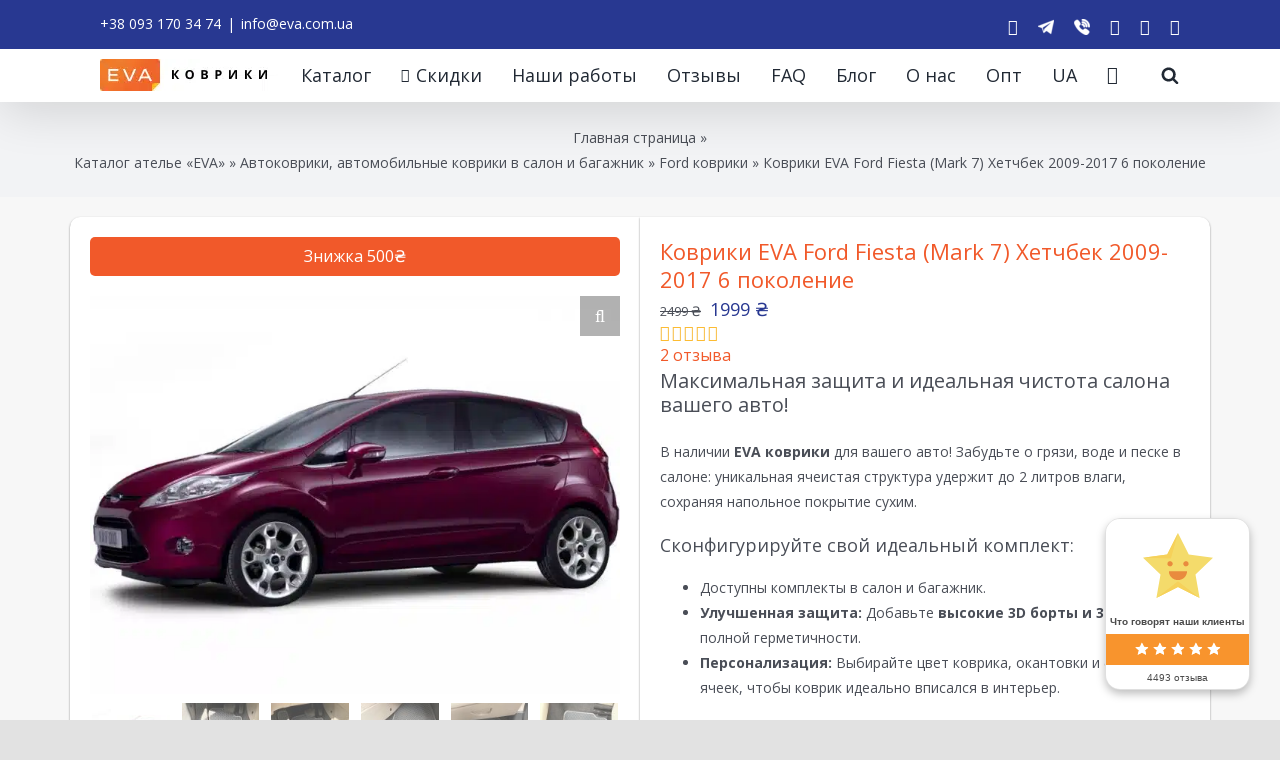

--- FILE ---
content_type: text/css
request_url: https://eva.com.ua/wp-content/cache/background-css/1/eva.com.ua/wp-content/cache/min/1/wp-content/plugins/bbspoiler/inc/bbspoiler.css?ver=1769079167&wpr_t=1769101031
body_size: 875
content:
.sp-wrap{padding:0;border-style:solid;border-image:none;border-width:1px 1px 1px 2px;clear:both;margin-bottom:10px}.sp-head{cursor:pointer;display:block;font-weight:700;margin-left:6px;padding:4px 14px 3px;text-align:left}.sp-body{padding:2px 6px;height:auto}.spdiv{width:98%;margin:0 auto;text-align:right;font-size:.8em;cursor:pointer;display:block}.sp-wrap-default{background:none repeat scroll 0% 0% #E9E9E6;border-color:#C3CBD1}.sp-wrap-default .sp-head{background:var(--wpr-bg-fc642c62-fb34-4f24-88bd-277c69e1f4bc) no-repeat left center;color:#2A2A2A}.sp-wrap-default .sp-head.unfolded{background:var(--wpr-bg-4b36f528-b14d-463e-90da-3468b5806465) no-repeat left center}.sp-wrap-default .sp-body{background:#F5F5F5;border-top:1px solid #C3CBD1}.sp-wrap-default .spdiv{color:#444}.sp-wrap-green{background:none repeat scroll 0% 0% #A9D0B3;border-color:#89BE95}.sp-wrap-green .sp-head{background:var(--wpr-bg-50bcf894-714f-41ad-8da9-13cd2150e734) no-repeat left center;color:#2A2A2A}.sp-wrap-green .sp-head.unfolded{background:var(--wpr-bg-9217c134-ceb2-4518-bf85-5677975a3d31) no-repeat left center}.sp-wrap-green .sp-body{background:#DBEBDF;border-top:1px solid #89BE95}.sp-wrap-green .spdiv{color:#444}.sp-wrap-red{background:none repeat scroll 0% 0% #FFB3B3;border-color:#F99}.sp-wrap-red .sp-head{background:var(--wpr-bg-4a9c2963-0ba7-471f-8c75-0056294c9aaa) no-repeat left center;color:#2A2A2A}.sp-wrap-red .sp-head.unfolded{background:var(--wpr-bg-2946e52e-6344-4862-af04-33fff4ad62bc) no-repeat left center}.sp-wrap-red .sp-body{background:#FFE5E5;border-top:1px solid #F99}.sp-wrap-red .spdiv{color:#444}.sp-wrap-blue{background:none repeat scroll 0% 0% #A8C3F5;border-color:#7CA8EE}.sp-wrap-blue .sp-head{background:var(--wpr-bg-39bf03fb-4655-4d92-8505-9178eb7ad11f) no-repeat left center;color:#2A2A2A}.sp-wrap-blue .sp-head.unfolded{background:var(--wpr-bg-0e57d031-1f8b-4a52-8557-c14be4ed04a2) no-repeat left center}.sp-wrap-blue .sp-body{background:#D6E3FA;border-top:1px solid #7CA8EE}.sp-wrap-blue .spdiv{color:#444}.sp-wrap-yellow{background:none repeat scroll 0% 0% #F5EEB2;border-color:#ECE06F}.sp-wrap-yellow .sp-head{background:var(--wpr-bg-d3b912c5-d0ac-4f8e-b436-596090d5c5a5) no-repeat left center;color:#2A2A2A}.sp-wrap-yellow .sp-head.unfolded{background:var(--wpr-bg-f52d0f4b-9518-45d3-8a94-14c28509fa58) no-repeat left center}.sp-wrap-yellow .sp-body{background:#FBF8DF;border-top:1px solid #ECE06F}.sp-wrap-yellow .spdiv{color:#444}.sp-wrap-orange{background:none repeat scroll 0% 0% #FFD39E;border-color:#FFBC6B}.sp-wrap-orange .sp-head{background:var(--wpr-bg-84fa99e9-82c2-43c4-a549-fc6ded3e6743) no-repeat left center;color:#2A2A2A}.sp-wrap-orange .sp-head.unfolded{background:var(--wpr-bg-ce4a51dd-e605-4734-b01f-366c3c6a071f) no-repeat left center}.sp-wrap-orange .sp-body{background:#FFEAD1;border-top:1px solid #FFBC6B}.sp-wrap-orange .spdiv{color:#444}.sp-wrap-brown{background:none repeat scroll 0% 0% #E4C6B4;border-color:#D5A890}.sp-wrap-brown .sp-head{background:var(--wpr-bg-d18105d7-4a7a-497b-9300-f50526c26bd2) no-repeat left center;color:#2A2A2A}.sp-wrap-brown .sp-head.unfolded{background:var(--wpr-bg-37d694b5-9648-421d-9bb9-7b8e8e864f4a) no-repeat left center}.sp-wrap-brown .sp-body{background:#F1E2DA;border-top:1px solid #D5A890}.sp-wrap-brown .spdiv{color:#444}.sp-wrap-purple{background:none repeat scroll 0% 0% #FFB3FF;border-color:#FF80FF}.sp-wrap-purple .sp-head{background:var(--wpr-bg-0206c8d8-0954-4f67-9db6-0a0988556453) no-repeat left center;color:#2A2A2A}.sp-wrap-purple .sp-head.unfolded{background:var(--wpr-bg-434c629f-3d11-41d7-b4de-16fff7484b12) no-repeat left center}.sp-wrap-purple .sp-body{background:#FFE5FF;border-top:1px solid #FF80FF}.sp-wrap-purple .spdiv{color:#444}.sp-wrap-cyan{background:none repeat scroll 0% 0% #9FF;border-color:#4DFFFF}.sp-wrap-cyan .sp-head{background:var(--wpr-bg-d08cf4f6-96ff-4c7f-a7ae-2274ca4cd07f) no-repeat left center;color:#2A2A2A}.sp-wrap-cyan .sp-head.unfolded{background:var(--wpr-bg-8b6f71ba-96bb-4644-9015-6faa570195e3) no-repeat left center}.sp-wrap-cyan .sp-body{background:#CFF;border-top:1px solid #4DFFFF}.sp-wrap-cyan .spdiv{color:#444}.sp-wrap-lime{background:none repeat scroll 0% 0% #9F9;border-color:#6F6}.sp-wrap-lime .sp-head{background:var(--wpr-bg-ea977680-5724-48f3-b13a-a5b2153ef75a) no-repeat left center;color:#2A2A2A}.sp-wrap-lime .sp-head.unfolded{background:var(--wpr-bg-861b6c5d-b50e-49b5-9da8-0cb194bae2f2) no-repeat left center}.sp-wrap-lime .sp-body{background:#CFC;border-top:1px solid #6F6}.sp-wrap-lime .spdiv{color:#444}.sp-wrap-steelblue{background:none repeat scroll 0% 0% #B2CAE0;border-color:#8EB2D2}.sp-wrap-steelblue .sp-head{background:var(--wpr-bg-bdcf3db8-54fe-437d-bacb-3c83db2c70bf) no-repeat left center;color:#2A2A2A}.sp-wrap-steelblue .sp-head.unfolded{background:var(--wpr-bg-b1c4b578-05a8-4eab-a583-f947957e694a) no-repeat left center}.sp-wrap-steelblue .sp-body{background:#D7E4EF;border-top:1px solid #8EB2D2}.sp-wrap-steelblue .spdiv{color:#444}

--- FILE ---
content_type: text/css
request_url: https://eva.com.ua/wp-content/uploads/elementor/css/post-468.css?ver=1763316667
body_size: 759
content:
.elementor-468 .elementor-element.elementor-element-4d6c969 > .elementor-container{max-width:330px;}.elementor-468 .elementor-element.elementor-element-c5c8e63 > .elementor-widget-wrap > .elementor-widget:not(.elementor-widget__width-auto):not(.elementor-widget__width-initial):not(:last-child):not(.elementor-absolute){margin-bottom:5px;}.elementor-468 .elementor-element.elementor-element-c5c8e63:not(.elementor-motion-effects-element-type-background) > .elementor-widget-wrap, .elementor-468 .elementor-element.elementor-element-c5c8e63 > .elementor-widget-wrap > .elementor-motion-effects-container > .elementor-motion-effects-layer{background-color:#FFFFFF;}.elementor-468 .elementor-element.elementor-element-c5c8e63 > .elementor-element-populated, .elementor-468 .elementor-element.elementor-element-c5c8e63 > .elementor-element-populated > .elementor-background-overlay, .elementor-468 .elementor-element.elementor-element-c5c8e63 > .elementor-background-slideshow{border-radius:10px 10px 10px 10px;}.elementor-468 .elementor-element.elementor-element-c5c8e63 > .elementor-element-populated{box-shadow:0px 1px 2px 0px rgba(0,0,0,0.5);transition:background 0.3s, border 0.3s, border-radius 0.3s, box-shadow 0.3s;padding:12px 12px 12px 12px;}.elementor-468 .elementor-element.elementor-element-c5c8e63:hover > .elementor-element-populated{box-shadow:0px 0px 10px 0px rgba(0,0,0,0.5);}.elementor-468 .elementor-element.elementor-element-c5c8e63 > .elementor-element-populated > .elementor-background-overlay{transition:background 0.3s, border-radius 0.3s, opacity 0.3s;}.elementor-468 .elementor-element.elementor-element-48bcd37 .elementor-spacer-inner{--spacer-size:1px;}.elementor-468 .elementor-element.elementor-element-48bcd37 > .elementor-widget-container{margin:0px 0px -40px 0px;}.elementor-468 .elementor-element.elementor-element-b68de5e .jet-woo-product-badge{background-color:#F1592A;font-size:13px;border-radius:5px 5px 5px 5px;}.elementor-468 .elementor-element.elementor-element-b68de5e{width:initial;max-width:initial;top:20px;z-index:2;}body:not(.rtl) .elementor-468 .elementor-element.elementor-element-b68de5e{left:20px;}body.rtl .elementor-468 .elementor-element.elementor-element-b68de5e{right:20px;}.elementor-468 .elementor-element.elementor-element-b4abee0 > .elementor-widget-container{margin:0px 0px 0px 0px;}.elementor-468 .elementor-element.elementor-element-b4abee0{z-index:1;}.elementor-468 .elementor-element.elementor-element-f233f1d .jet-woo-builder-archive-product-title, .elementor-468 .elementor-element.elementor-element-f233f1d .jet-woo-builder-archive-product-title a{font-family:"Open Sans", Sans-serif;font-size:16px;font-weight:600;}.elementor-468 .elementor-element.elementor-element-f233f1d .jet-woo-builder-archive-product-title{color:#4A4E57;text-align:center;}.elementor-468 .elementor-element.elementor-element-f233f1d .jet-woo-builder-archive-product-title a{color:#4A4E57;}.elementor-468 .elementor-element.elementor-element-f233f1d .jet-woo-builder-archive-product-title:hover{color:#F1592A;}.elementor-468 .elementor-element.elementor-element-f233f1d .jet-woo-builder-archive-product-title a:hover{color:#F1592A;}.elementor-468 .elementor-element.elementor-element-f233f1d > .elementor-widget-container{margin:-30px 0px -30px 0px;}.elementor-468 .elementor-element.elementor-element-11c1a1a .product-star-rating .product-rating__icon{font-size:16px;color:#dfdfe5;}.elementor-468 .elementor-element.elementor-element-11c1a1a .product-star-rating .product-rating__icon.active{color:#f2c94c;}.elementor-468 .elementor-element.elementor-element-11c1a1a .product-star-rating .product-rating__icon + .product-rating__icon{margin-left:8px;}.elementor-468 .elementor-element.elementor-element-11c1a1a .jet-woo-product-rating{text-align:center;}.elementor-468 .elementor-element.elementor-element-11c1a1a > .elementor-widget-container{margin:0px 0px 0px 0px;}.elementor-468 .elementor-element.elementor-element-f5a4dc7 .jet-woo-product-price{font-family:"Open Sans", Sans-serif;font-size:16px;font-weight:400;color:#4A4E57;text-align:center;}.elementor-468 .elementor-element.elementor-element-f5a4dc7 .jet-woo-product-price del{display:inline-block;text-decoration:line-through;}.elementor-468 .elementor-element.elementor-element-f5a4dc7 .jet-woo-product-price ins{display:inline-block;font-size:16px;font-weight:400;}.elementor-468 .elementor-element.elementor-element-f5a4dc7 .jet-woo-product-price del+ins{margin-left:5px;}.elementor-468 .elementor-element.elementor-element-f5a4dc7 .jet-woo-product-price del .amount{color:#4A4E57;font-size:14px;font-weight:400;}.elementor-468 .elementor-element.elementor-element-f5a4dc7 .jet-woo-product-price ins .amount{color:#F1592A;text-decoration:none;}.elementor-468 .elementor-element.elementor-element-f5a4dc7 .jet-woo-product-price .woocommerce-Price-currencySymbol{vertical-align:baseline;}.elementor-468 .elementor-element.elementor-element-f5a4dc7 > .elementor-widget-container{margin:0px 0px 0px 0px;}.woocommerce .jet-woo-builder-layout-468.products.jet-woo-builder-products--columns{--columns:4;margin-left:calc(-20px/2);margin-right:calc(-20px/2);}.woocommerce .jet-woo-builder-layout-468.products.jet-woo-builder-products--columns .product:not(.product-category){padding-left:calc(20px/2);padding-right:calc(20px/2);margin-bottom:20px !important;}@media(max-width:1024px){.woocommerce .jet-woo-builder-layout-468.products.jet-woo-builder-products--columns{--columns:3;margin-left:calc(-10px/2);margin-right:calc(-10px/2);}.woocommerce .jet-woo-builder-layout-468.products.jet-woo-builder-products--columns .product:not(.product-category){padding-left:calc(10px/2);padding-right:calc(10px/2);margin-bottom:10px !important;}}@media(max-width:767px){.woocommerce .jet-woo-builder-layout-468.products.jet-woo-builder-products--columns{--columns:2;}}

--- FILE ---
content_type: application/javascript; charset=utf-8
request_url: https://eva.com.ua/wp-content/cache/min/1/wp-content/plugins/woocommerce-tm-extra-product-options/assets/js/jquery.resizestop.js?ver=1769079167
body_size: -125
content:
(function($){'use strict';var slice=Array.prototype.slice;$.extend($.event.special,{resizestop:{add:function(handle){var handler=handle.handler;$(this).on('resize',function(e){var _proxy;clearTimeout(handler._timer);e.type='resizestop';_proxy=$.proxy(handler,this,e);handler._timer=setTimeout(_proxy,handle.data||200)})}},resizestart:{add:function(handle){var handler=handle.handler;$(this).on('resize',function(e){clearTimeout(handler._timer);if(!handler._started){e.type='resizestart';handler.apply(this,arguments);handler._started=!0}
handler._timer=setTimeout($.proxy(function(){handler._started=!1},this),handle.data||300)})}}});$.extend($.fn,{resizestop:function(){$(this).on.apply(this,['resizestop'].concat(slice.call(arguments)))},resizestart:function(){$(this).on.apply(this,['resizestart'].concat(slice.call(arguments)))}})}(window.jQuery))

--- FILE ---
content_type: application/javascript; charset=utf-8
request_url: https://eva.com.ua/wp-content/cache/min/1/wp-content/plugins/fusion-builder/assets/js/min/library/jquery.countTo.js?ver=1769079167
body_size: -77
content:
!function(t){t.fn.countTo=function(e){return e=t.extend({},t.fn.countTo.defaults,e||{}),t(this).each(function(){var a=t.extend({},e,{from:parseFloat(t(this).attr("data-from")||e.from),to:parseFloat(t(this).attr("data-to")||e.to),speed:parseInt(t(this).attr("data-speed")||e.speed,10),refreshInterval:parseInt(t(this).attr("data-refresh-interval")||e.refreshInterval,10),decimals:parseInt(t(this).attr("data-decimals")||e.decimals,10)}),r=Math.ceil(a.speed/a.refreshInterval),n=(a.to-a.from)/r,o=this,l=0,s=a.from,f=setInterval(function(){l++,d(s+=n),"function"==typeof a.onUpdate&&a.onUpdate.call(o,s);l>=r&&(clearInterval(f),s=a.to,"function"==typeof a.onComplete&&a.onComplete.call(o,s))},a.refreshInterval);function d(e){var r=a.formatter.call(o,e,a);t(o).html(r)}d(s)})},t.fn.countTo.defaults={from:0,to:0,speed:1e3,refreshInterval:100,decimals:0,formatter:function(t,e){return t.toFixed(e.decimals)},onUpdate:null,onComplete:null}}(jQuery)